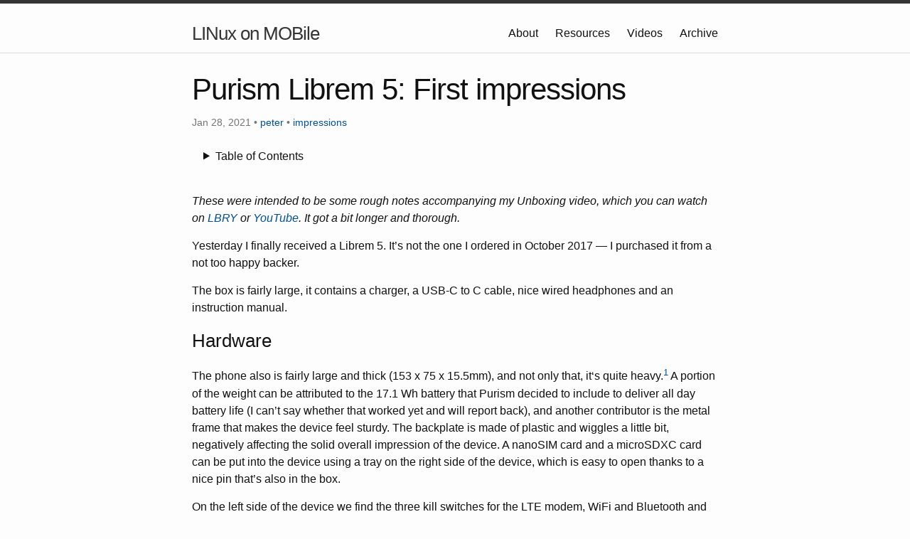

--- FILE ---
content_type: text/html; charset=utf-8
request_url: https://linmob.net/purism-librem5-first-impressions/
body_size: 11441
content:
<!DOCTYPE html>
<html lang="en">
    <head>
        <meta http-equiv="X-UA-Compatible" content="IE=edge">
        <meta http-equiv="content-type" content="text/html; charset=utf-8">
	<!--<meta http-equiv="Content-Security-Policy" content="default-src https:">-->
        <meta name="viewport" content="width=device-width, initial-scale=1.0, maximum-scale=1">
        <meta property="og:title" content="Purism Librem 5: First impressions">
        <meta property="og:locale" content="en_US">
           
        <meta name="description" content="LINMOB.net is a blog about LINux on MOBile devices. With the PinePhone (Pro) and Librem 5 shipping it is back to report on GNU+Linux on mobile devices.">
        
           
        <meta name="og:description" content="These were intended to be some rough notes accompanying my Unboxing video, which you can watch on LBRY or YouTube. It got a bit longer and thorough.">
        
        <meta property="og:type" content="website">
        
        <meta property="og:image" content="https://linmob.net/icon.png">
        
        <meta name="twitter:card" content="summary">
        
        <meta name="twitter:title" content="Purism Librem 5: First impressions">       
        
        
        
        
        
        
        <link rel="prefetch" href="https:&#x2F;&#x2F;linmob.net&#x2F;processed_images&#x2F;icon.9401710308142458.png">
        <link rel="icon" href="https:&#x2F;&#x2F;linmob.net&#x2F;processed_images&#x2F;icon.b722df128754d46d.png">
        <link rel="apple-touch-icon" sizes="48x48" href="https:&#x2F;&#x2F;linmob.net&#x2F;processed_images&#x2F;icon.b722df128754d46d.png">
        <link rel="apple-touch-icon" sizes="144x144" href="https:&#x2F;&#x2F;linmob.net&#x2F;processed_images&#x2F;icon.f51b5e0bcc4516db.png">
        <link rel="apple-touch-icon" sizes="256x256" href="https:&#x2F;&#x2F;linmob.net&#x2F;processed_images&#x2F;icon.2e54fa9ad4d11bdb.png">
        <link rel="apple-touch-icon" sizes="512x512" href="https:&#x2F;&#x2F;linmob.net&#x2F;processed_images&#x2F;icon.7c64c06f3e2d7a67.png">
        
        <meta property="og:url" content="https://linmob.net">
        <meta property="og:site_name" content="LINux on MOBile">
        
        
	<link rel ="canonical" href="https://linmob.net/">
        <title>LINMOB.net - Purism Librem 5: First impressions</title>
        
	    
            <link rel="alternate" type="application/atom+xml" title="RSS" href="https://linmob.net/feed.xml">
	    
	
        
        
        
            <link rel="stylesheet" href="https://linmob.net/minima.css">
        
        
        
        
          
            
          
        

	
	<script type="text/javascript">
	  var url = window.location.href;
	  if(url.match(/frama.io/)) {
	    window.location = "https://linmob.net";
	}
	</script> 
	
    </head>
    <body>
         <header class="site-header">
              <div class="wrapper">
                <h1><a class="site-title" rel="author" href="https://linmob.net">LINux on MOBile</a></h1>
                  <nav class="site-nav">
                    <input type="checkbox" id="nav-trigger" class="nav-trigger" />
                    <label for="nav-trigger">
                      <span class="menu-icon">
                        <svg viewBox="0 0 18 15" width="18px" height="15px">
                          <path d="M18,1.484c0,0.82-0.665,1.484-1.484,1.484H1.484C0.665,2.969,0,2.304,0,1.484l0,0C0,0.665,0.665,0,1.484,0 h15.032C17.335,0,18,0.665,18,1.484L18,1.484z M18,7.516C18,8.335,17.335,9,16.516,9H1.484C0.665,9,0,8.335,0,7.516l0,0 c0-0.82,0.665-1.484,1.484-1.484h15.032C17.335,6.031,18,6.696,18,7.516L18,7.516z M18,13.516C18,14.335,17.335,15,16.516,15H1.484 C0.665,15,0,14.335,0,13.516l0,0c0-0.82,0.665-1.483,1.484-1.483h15.032C17.335,12.031,18,12.695,18,13.516L18,13.516z"/>
                        </svg>
                      </span>
                    </label>
                    
                    <div class="trigger">
                      
                        <a class="page-link" href="https://linmob.net/about">
                            About
                        </a>
                      
                        <a class="page-link" href="https://linmob.net/resources">
                            Resources
                        </a>
                      
                        <a class="page-link" href="https://linmob.net/videos">
                            Videos
                        </a>
                      
                        <a class="page-link" href="https://linmob.net/tags/">
                            Archive
                        </a>
                      
                    </div>
                    
                  </nav>
              </div>
            </header>
            <main class="page-content" aria-label="Content">
                <div class="wrapper">
                    


<article class="post" itemscope itemtype="http://schema.org/BlogPosting">
    <header class="post-header">            
            <h2 class="post-title p-name" itemprop="name headline">
                Purism Librem 5: First impressions
            </h2>
            <p class="post-meta">
            
                <time class="dt-published" datetime="2021-01-28T22:12:00Z" itemprop="datePublished" >Jan 28, 2021</time>
            
            
            • <span itemprop="author" itemscope itemtype="http://schema.org/Person">
                <span class="p-author h-card" itemprop="name">
                    <a href="https://linmob.net/authors/peter/">peter</a>
                </span> 
              </span>
            
            
            
                   •
                    
                    <span class="category">
                        <a href="https://linmob.net/categories/impressions/">impressions</a>
                    </span>
                     
            
            </p>
    
<div class="post-toc" id="post-toc">
<details>
    <summary>Table of Contents</summary>
        <nav id="TableOfContents">
            <ul>
                
                <li>
                    <a href="https://linmob.net/purism-librem5-first-impressions/#hardware" class="toc-link">Hardware</a>
                    
                </li>
                
                <li>
                    <a href="https://linmob.net/purism-librem5-first-impressions/#software" class="toc-link">Software</a>
                    
                </li>
                
                <li>
                    <a href="https://linmob.net/purism-librem5-first-impressions/#usage" class="toc-link">Usage</a>
                    
                </li>
                
                <li>
                    <a href="https://linmob.net/purism-librem5-first-impressions/#conclusion" class="toc-link">Conclusion</a>
                    
                </li>
                
            </ul>
        </nav>
    </details>
</div>

    </header>
    <div class="post-content" itemprop="articleBody">
      <p><em>These were intended to be some rough notes accompanying my Unboxing video, which you can watch on <a rel="external" href="https://lbry.tv/@linmob:3/unboxing-the-purism-librem-5-evergreen:e">LBRY</a> or <a rel="external" href="https://www.youtube.com/watch?v=5WdnPw537nU">YouTube</a>. It got a bit longer and thorough.</em></p>
<span id="continue-reading"></span>
<p>Yesterday I finally received a Librem 5. It’s not the one I ordered in October 2017 — I purchased it from a not too happy backer.</p>
<p>The box is fairly large, it contains a charger, a USB-C to C cable, nice wired headphones and an instruction manual.</p>
<h3 id="hardware">Hardware</h3>
<p>The phone also is fairly large and thick (153 x 75 x 15.5mm), and not only that, it‘s quite heavy.<sup class="footnote-reference"><a href="#1">1</a></sup> A portion of the weight can be attributed to the 17.1 Wh battery that Purism decided to include to deliver all day battery life (I can’t say whether that worked yet and will report back), and another contributor is the metal frame that makes the device feel sturdy. The backplate is made of plastic and wiggles a little bit, negatively affecting the solid overall impression of the device. A nanoSIM card and a microSDXC card can be put into the device using a tray on the right side of the device, which is easy to open thanks to a nice pin that’s also in the box.</p>
<p>On the left side of the device we find the three kill switches for the LTE modem, WiFi and Bluetooth and the microphone/cameras respectively. They are easy to use and still feel like they won’t be triggered accidentally while the phone is in the pocket.<sup class="footnote-reference"><a href="#2">2</a></sup></p>
<p>If you want to read the specs, head over to <a rel="external" href="https://linuxsmartphones.com/phones/purism-librem-5-specs/">LinuxSmartphones.com</a> or the <a rel="external" href="https://forums.puri.sm/t/comparing-specs-of-upcoming-linux-phones/6827">comparison in the Purism forums</a>.</p>
<h3 id="software">Software</h3>
<p>Turning the phone on is an easy and fast process, PureOS is a fast booter. The welcome wizard is fast and simple, the Librem 5 generally feels quite snappy. The setup is sane: SSH is disabled by default, which makes perfect sense for a phone that targets <em>"normal people"</em> and wants to be secure.<sup class="footnote-reference"><a href="#7">3</a></sup></p>
<p>The number of preinstalled apps is small: Calls, Chatty (SMS+XMPP), Contacts, GNOME Web (which is surprisingly fast on the Librem 5) are joined by  Calculator, Chess (why?),Clocks, Geary (for email), PureOS Store (for Updates and additional Software),  Settings, Terminal, Text Editor, Usage and Weather.</p>
<p>Immediately notable omissions are a media and/or music player, a calendar, a Maps app, and <a rel="external" href="http://web.archive.org/web/20170831231354/https://puri.sm/shop/librem-5/">considering the promises of the 2017 crowdfunder</a> any Matrix support.<sup class="footnote-reference"><a href="#3">4</a></sup> As the hardware enablement for the Librem 5’s cameras is yet to happen, the omission of a camera app makes perfect sense.</p>
<p>PureOS Store is a fork of the GNOME Software app, and while it does not fit the screen perfectly yet, Purism do a good job in recommending apps and games (e.g. Password Safe, Lollypop, Animatch) that are useful and work nicely on the Librem 5.
But it is not perfect: A search for Firefox leads to nothing, <code>sudo apt install firefox-esr</code> gets that job done though. It's the same for Cawbird, the twitter client.</p>
<p>Also, as an <a rel="external" href="https://linmobapps.frama.io">App List maintainer</a> I must say that Purism really should go a ahead and package some more GTK/Libhandy apps:  <code>apt search</code> on PureOS Amber returns nothing for</p>
<ul>
<li>giara,</li>
<li>notorious, or</li>
<li><del>tootle</del> gnome-podcasts,<sup class="footnote-reference"><a href="#6">5</a></sup></li>
</ul>
<p>and for other apps <a rel="external" href="https://linmob.net/2021/01/09/my-setup-with-danctnix-archlinuxarm.html">that I use on my PinePhone</a>, like eog, gnome-todo and gnome-maps, it's similar: Only outdated, or non phone-optimized versions of these programs are in the repositories. <em>I really suggest the Purism team to package up all libhandy/GTK apps that are beyond a "WIP" state and add them to the <code>amber-phone</code> repo. Maybe the community can help out here with a few instructions.</em><sup class="footnote-reference"><a href="#6">5</a></sup></p>
<p>While many of these apps are available as Flatpaks on Flathub (which has to be enabled manually), the unpatched<sup class="footnote-reference"><a href="#4">6</a></sup> Flathub GTK runtime makes these apps work worse than if they were packaged for PureOS.</p>
<p>Regarding PureOS, it's worth noting that PureOS Amber is essentially a FSF-endorsed libre Debian 10 Buster. I look forward to the day when PureOS switches the Librem 5 over to "Byzantium", which is their adaption of Debian 11 Bullseye — the idea of using old software on a nascent platform just feels very foreign to me. Currently, running Byzantium is not recommended, but I am certainly going to try <a rel="external" href="https://www.mobian-project.org">Mobian</a> on the Librem 5 once I get to it.<sup class="footnote-reference"><a href="#5">7</a></sup></p>
<h3 id="usage">Usage</h3>
<p>While I managed to add my Nextcloud in Settings &gt; Online Accounts, the contacts would not show up in contacts, which is something that worked fine on multiple PinePhone distributions for me. So I had to call my Mum who's number I still recall from memory, and that worked fine — the call quality is okay. SMS work too, but this is just early testing and I can't say whether it is truly reliable yet.</p>
<p>The smaller 5.7" 18:9 screen makes me more convinced that <a rel="external" href="https://source.puri.sm/Librem5/squeekboard">Squeekboard</a>, the virtual keyboard, could use some 5 to 10 percent extra height to be easier to type on with my relatively large fingers.</p>
<p>The Librem 5 also gets a bit warm once the CPU is in use or during phone calls, but not uncomfortably hot. It feels quite similar to how the PinePhone used to feel in that way. The only hardware issue I have experienced is that the Wifi/Bluetooth chip does not always work, but toggling it using the kill switches usually gets it to life fairly quickly. BTW: Did I mention the Librem 5 supports 5 GHz Wifi networks?</p>
<h3 id="conclusion">Conclusion</h3>
<p>All in all, the Librem 5 is a nice phone, and I look forward to using it more and to see how Purism manage to develop this product further — there's still a lot of work to be done on the software side as I wrote above.</p>
<p>The hardware, while thick and heavy, is definitely faster than the PinePhone. It looks like that I'll actually need to get into benchmarking, because it's not just the CPU and the 300MHz higher clockspeed from what it feels like.</p>
<p>I guess that most people would like an answer to the question "Should I get this instead of the PinePhone?", but I can't really give that just yet, sorry.</p>
<p><em>If you want to see what this phone looks like, check out "<a rel="external" href="https://linmob.net/2021/01/30/purism-librem5-visual-impressions.html">Purism Librem 5: Visual Impressions</a>".</em></p>
<div class="footnote-definition" id="1"><sup class="footnote-definition-label">1</sup>
<p>Purism say it weighs 268 grams, and that feels true. Unfortunately, I don’t own a pair of scales, so I can’t offer exact measurements.</p>
</div>
<div class="footnote-definition" id="2"><sup class="footnote-definition-label">2</sup>
<p>Unlike the PinePhone they feel useful on the Librem 5.</p>
</div>
<div class="footnote-definition" id="3"><sup class="footnote-definition-label">4</sup>
<p>For text-based conversations, https://hydrogen.element.io works fine in GNOME Web. I installed it as a web application immediately.</p>
</div>
<div class="footnote-definition" id="4"><sup class="footnote-definition-label">6</sup>
<p>Purism patched GTK3 to make it work better with the phone.</p>
</div>
<div class="footnote-definition" id="5"><sup class="footnote-definition-label">7</sup>
<p>I would love to run DanctNIX mobile on this device, but I doubt that I'll be able to pull that off.</p>
</div>
<div class="footnote-definition" id="6"><sup class="footnote-definition-label">5</sup>
<p><em>Added January 29, 2021, 7:04 am UTC:</em> As Purism developer <a rel="external" href="https://devtube.dev-wiki.de/videos/watch/66ea3360-2b2a-4e3e-8796-de7ae271ac1b;threadId=9392">Sebastian Kryzszkowiak points out in the DevTube comments</a>, <em>Tootle</em> has been added in the hours between writing and publication of this article, and <em>Giara</em> apparently has been in <code>amber-phone-staging</code> for a while (by 3pm UTC the same day it now has made it to <code>amber-phone</code>. So Purism developers are definitely actively packaging; which is laudable especially given the size of their team. That said: As a user, I always wish for more packaged software, which is why I inserted Gnome Podcasts.</p>
</div>
<div class="footnote-definition" id="7"><sup class="footnote-definition-label">3</sup>
<p>This sentence contained the term SSL instead of SSH in a previous version, which obviously was a typo. The process of setting up SSH for now requires using the terminal, which could be made easier in the future.</p>
</div>

    </div>

    
     
    
    
        
        <footer>
            <div class="post-tags">
            
                <p class="post-meta firstline-svg">
                    <svg class="svg-icon" xmlns="http://www.w3.org/2000/svg" viewBox="0 0 640 512"><!-- Font Awesome Free 5.15.3 by @fontawesome - https://fontawesome.com License - https://fontawesome.com/license/free (Icons: CC BY 4.0, Fonts: SIL OFL 1.1, Code: MIT License) --><path d="M497.941 225.941L286.059 14.059A48 48 0 0 0 252.118 0H48C21.49 0 0 21.49 0 48v204.118a48 48 0 0 0 14.059 33.941l211.882 211.882c18.744 18.745 49.136 18.746 67.882 0l204.118-204.118c18.745-18.745 18.745-49.137 0-67.882zM112 160c-26.51 0-48-21.49-48-48s21.49-48 48-48 48 21.49 48 48-21.49 48-48 48zm513.941 133.823L421.823 497.941c-18.745 18.745-49.137 18.745-67.882 0l-.36-.36L527.64 323.522c16.999-16.999 26.36-39.6 26.36-63.64s-9.362-46.641-26.36-63.64L331.397 0h48.721a48 48 0 0 1 33.941 14.059l211.882 211.882c18.745 18.745 18.745 49.137 0 67.882z"/></svg>
                    
                        <a href="https://linmob.net/tags/purism/">#Purism</a>
                    
                        <a href="https://linmob.net/tags/librem-5/">#Librem 5</a>
                    
                        <a href="https://linmob.net/tags/first-impressions/">#first impressions</a>
                    
                        <a href="https://linmob.net/tags/unboxing/">#Unboxing</a>
                    
                        <a href="https://linmob.net/tags/phosh/">#Phosh</a>
                    
                        <a href="https://linmob.net/tags/video-content/">#Video content</a>
                    
                        <a href="https://linmob.net/tags/software/">#Software</a>
                     
                    </p>
            
            </div>
             
            
                <div class="post-share">
                    <p class="post-meta firstline-svg">
                        <svg class="svg-icon" xmlns="http://www.w3.org/2000/svg" viewBox="0 0 576 512"><!-- Font Awesome Free 5.15.3 by @fontawesome - https://fontawesome.com License - https://fontawesome.com/license/free (Icons: CC BY 4.0, Fonts: SIL OFL 1.1, Code: MIT License) --><path d="M561.938 158.06L417.94 14.092C387.926-15.922 336 5.097 336 48.032v57.198c-42.45 1.88-84.03 6.55-120.76 17.99-35.17 10.95-63.07 27.58-82.91 49.42C108.22 199.2 96 232.6 96 271.94c0 61.697 33.178 112.455 84.87 144.76 37.546 23.508 85.248-12.651 71.02-55.74-15.515-47.119-17.156-70.923 84.11-78.76V336c0 42.993 51.968 63.913 81.94 33.94l143.998-144c18.75-18.74 18.75-49.14 0-67.88zM384 336V232.16C255.309 234.082 166.492 255.35 206.31 376 176.79 357.55 144 324.08 144 271.94c0-109.334 129.14-118.947 240-119.85V48l144 144-144 144zm24.74 84.493a82.658 82.658 0 0 0 20.974-9.303c7.976-4.952 18.286.826 18.286 10.214V464c0 26.51-21.49 48-48 48H48c-26.51 0-48-21.49-48-48V112c0-26.51 21.49-48 48-48h132c6.627 0 12 5.373 12 12v4.486c0 4.917-2.987 9.369-7.569 11.152-13.702 5.331-26.396 11.537-38.05 18.585a12.138 12.138 0 0 1-6.28 1.777H54a6 6 0 0 0-6 6v340a6 6 0 0 0 6 6h340a6 6 0 0 0 6-6v-25.966c0-5.37 3.579-10.059 8.74-11.541z"/></svg> 
			Share this post on 
			<a title="Share on Mastodon"  href="https://mastodonshare.com/?text=Check%20out%20this%20blog%20post%3a%20Purism%20Librem%205%3A%20First%20impressions&url=https%3A&#x2F;&#x2F;linmob.net&#x2F;purism-librem5-first-impressions&#x2F;">Mastodon</a>, 
			<a title="Share on bluesky"  href="https://bsky.app/intent/compose?text=Check%20out%20this%20blog%20post%3a%20Purism%20Librem%205%3A%20First%20impressions:%20https%3A&#x2F;&#x2F;linmob.net&#x2F;purism-librem5-first-impressions&#x2F;">Bluesky</a>, 
			<a href="https://reddit.com/submit?url=https://linmob.net/purism-librem5-first-impressions/&title=Purism%20Librem%205%3A%20First%20impressions">Reddit</a>, 
			<a href="https://news.ycombinator.com/submitlink?u=https:&#x2F;&#x2F;linmob.net&#x2F;purism-librem5-first-impressions&#x2F;&t=Purism%20Librem%205%3A%20First%20impressions">Hacker News</a>, 
			<a href="https://www.linkedin.com/shareArticle?url=https://linmob.net/purism-librem5-first-impressions/&title=Purism%20Librem%205%3A%20First%20impressions&summary=These%20were%20intended%20to%20be%20some%20rough%20notes%20accompanying%20my%20Unboxing%20video%2C%20which%20you%20can%20watch%20on%20LBRY%20or%20YouTube.%20It%20got%20a%20bit%20longer%20and%20thorough.&source=https://linmob.net/purism-librem5-first-impressions/">LinkedIn</a>
			or via <a href="mailto:?subject=Go%20read%20Purism%20Librem%205%3A%20First%20impressions&body=https://linmob.net/purism-librem5-first-impressions/">Email.</a>
		    <p>
                </div>
            
            
            
            
                <div class="post-nav">
                    
                        <a class="previous" href="https:&#x2F;&#x2F;linmob.net&#x2F;purism-librem5-visual-impressions&#x2F;">‹ Purism Librem 5: Visual impressions</a>
                    
                    
                        <a class="next" href="https:&#x2F;&#x2F;linmob.net&#x2F;linbits29-weekly-linux-phone-news-week3&#x2F;">LinBits 29: Weekly Linux Phone news &#x2F; media roundup (week 3) ›</a>
                    
                </div>
            
            </footer>
        

    
    
    
</article>


                </div>
            </main>

            
              <footer class="site-footer h-card">
                    <data class="u-url" value="https://linmob.net"></data>
                    <div class="wrapper">
                        <h2 class="footer-heading">LINux on MOBile</h2>
                        <div class="footer-col-wrapper">
                        <div class="footer-col footer-col-1">
                            <ul class="contact-list">
                            <li class="p-name">
                                
                                LINMOB.net
                                
                                </li>
                                
                                <li><a class="u-email" href="mailto:hello@linmob.net">hello@linmob.net</a></li>
                                
                                
                            </ul>
                        </div>

                        <div id="social" class="footer-col footer-col-2">
                            
<ul class="social-media-list">
    
    
    
    
    
    
    
    <li>
        <a rel="me" href="https://linuxmobile.social/@linmob">
            <svg class="svg-icon" width="16" height="16" xmlns="http://www.w3.org/2000/svg" viewBox="0 0 448 512"><!-- Font Awesome Free 5.15.3 by @fontawesome - https://fontawesome.com License - https://fontawesome.com/license/free (Icons: CC BY 4.0, Fonts: SIL OFL 1.1, Code: MIT License) --><path d="M433 179.11c0-97.2-63.71-125.7-63.71-125.7-62.52-28.7-228.56-28.4-290.48 0 0 0-63.72 28.5-63.72 125.7 0 115.7-6.6 259.4 105.63 289.1 40.51 10.7 75.32 13 103.33 11.4 50.81-2.8 79.32-18.1 79.32-18.1l-1.7-36.9s-36.31 11.4-77.12 10.1c-40.41-1.4-83-4.4-89.63-54a102.54 102.54 0 0 1-.9-13.9c85.63 20.9 158.65 9.1 178.75 6.7 56.12-6.7 105-41.3 111.23-72.9 9.8-49.8 9-121.5 9-121.5zm-75.12 125.2h-46.63v-114.2c0-49.7-64-51.6-64 6.9v62.5h-46.33V197c0-58.5-64-56.6-64-6.9v114.2H90.19c0-122.1-5.2-147.9 18.41-175 25.9-28.9 79.82-30.8 103.83 6.1l11.6 19.5 11.6-19.5c24.11-37.1 78.12-34.8 103.83-6.1 23.71 27.3 18.4 53 18.4 175z"/></svg>
            <span class="username">linmob</span>
        </a>
    </li>
    
    
    
    <li>
        <a rel ="me" href="https://bsky.app/profile/linmob.net" title="Follow me on Bluesky">
           <svg class="svg-icon" xmlns="http://www.w3.org/2000/svg" height="1em" viewBox="0 0 448 512"><!--! Font Awesome Free 6.4.2 by @fontawesome - https://fontawesome.com License - https://fontawesome.com/license (Commercial License) Copyright 2023 Fonticons, Inc. --><path d="M0 96C0 60.7 28.7 32 64 32H384c35.3 0 64 28.7 64 64V416c0 35.3-28.7 64-64 64H64c-35.3 0-64-28.7-64-64V96z"/></svg> 
           <span class="username">linmob.net</span>
        </a>
    </li>
    
    
    <li>
        <a href="https://tilvids.com/c/linmob_channel//videos">
            <svg class="svg-icon" version="1.1" viewBox="0 0 33.867 33.867" xmlns="http://www.w3.org/2000/svg">
               <g transform="translate(-14.834 -94.555)">
               <path d="m18.538 96.213v15.275l13.229-7.6377zm13.23 7.6381v15.275l13.229-7.6377zm-13.23 7.6381v15.275l13.229-7.6377z" fill-opacity=".9819"/>
               </g>
            </svg>
            <span class="username">LINMOBnet</span>
        </a>
    </li>
    
    
    <li>
        <a href="https://youtube.com/c/LINMOBnet/">
            <svg class="svg-icon" xmlns="http://www.w3.org/2000/svg" viewBox="0 0 576 512"><!-- Font Awesome Free 5.15.3 by @fontawesome - https://fontawesome.com License - https://fontawesome.com/license/free (Icons: CC BY 4.0, Fonts: SIL OFL 1.1, Code: MIT License) --><path d="M549.655 124.083c-6.281-23.65-24.787-42.276-48.284-48.597C458.781 64 288 64 288 64S117.22 64 74.629 75.486c-23.497 6.322-42.003 24.947-48.284 48.597-11.412 42.867-11.412 132.305-11.412 132.305s0 89.438 11.412 132.305c6.281 23.65 24.787 41.5 48.284 47.821C117.22 448 288 448 288 448s170.78 0 213.371-11.486c23.497-6.321 42.003-24.171 48.284-47.821 11.412-42.867 11.412-132.305 11.412-132.305s0-89.438-11.412-132.305zm-317.51 213.508V175.185l142.739 81.205-142.739 81.201z"/></svg>
            <span class="username">LINMOBnet</span>
        </a>
    </li>
    
    
    <li>
        <a href="https://odysee.com/@linmob:3">
            <svg xmlns="http://www.w3.org/2000/svg" xmlns:xlink="http://www.w3.org/1999/xlink" style="isolation:isolate svg-icon" viewBox="0 0 24 24" class="svg-icon"><defs><clipPath id="_clipPath_8FANzNdzAksNqe68wPUCLCPg4beKQ3ZI"><rect width="24" height="24"/></clipPath></defs><g clip-path="url(#_clipPath_8FANzNdzAksNqe68wPUCLCPg4beKQ3ZI)"><path d=" M 18.499 1.921 C 16.629 0.704 14.396 0 12 0 C 5.377 0 0 5.377 0 12 C 0 12.51 0.032 13.012 0.1 13.503 C 0.094 13.509 0.095 13.514 0.102 13.517 C 0.117 13.692 0.143 13.865 0.176 14.035 C 0.192 14.152 0.214 14.268 0.246 14.38 C 0.299 14.688 0.372 14.988 0.461 15.282 C 0.376 14.985 0.303 14.684 0.246 14.38 C 0.219 14.266 0.198 14.15 0.176 14.035 C 0.149 13.862 0.123 13.69 0.102 13.517 C 0.101 13.512 0.1 13.508 0.1 13.503 C 0.1 13.503 0.1 13.503 0.1 13.503 C 0.531 12.861 2.182 11.465 3.796 10.597 C 5.1 9.895 6.533 9.609 6.914 9.242 C 6.243 7.007 5.032 3.538 7.746 1.912 C 9.881 0.634 12.69 -0.142 13.77 2.958 C 14.851 6.057 14.572 6.754 15.037 6.754 C 15.501 6.754 16.644 6.977 17.128 5.004 C 17.481 3.564 17.699 2.326 18.499 1.921 Z  M 20.791 3.837 C 22.782 5.978 24 8.848 24 12 C 24 18.623 18.623 24 12 24 C 6.727 24 2.244 20.592 0.641 15.858 C 0.661 15.925 0.685 15.992 0.709 16.059 C 0.804 16.147 0.912 16.222 1.029 16.28 C 1.794 16.635 2.918 16.026 3.982 14.923 C 4.301 14.606 4.657 14.331 5.044 14.103 C 5.894 13.555 6.814 13.123 7.779 12.818 C 7.779 12.818 8.822 14.419 9.788 16.317 C 10.755 18.215 8.745 18.847 8.522 18.847 C 8.299 18.847 5.132 18.552 5.839 21.231 C 6.545 23.909 10.415 22.943 12.388 21.639 C 14.361 20.336 13.877 16.094 13.877 16.094 C 15.813 15.796 16.407 17.843 16.593 18.882 C 16.779 19.92 16.361 21.746 18.306 21.786 C 18.579 21.79 18.852 21.747 19.112 21.66 C 19.859 21.108 20.541 20.471 21.142 19.762 C 21.205 19.664 21.241 19.551 21.247 19.435 L 21.247 19.435 L 21.247 19.435 L 21.247 19.435 L 21.247 19.435 L 21.247 19.435 L 21.247 19.435 C 21.173 19.295 19.748 17.111 19.572 15.276 C 19.442 14.005 17.78 12.595 16.784 11.854 C 16.614 11.725 16.51 11.528 16.499 11.315 C 16.489 11.102 16.572 10.895 16.728 10.75 C 17.711 9.821 19.444 8.009 19.992 7.051 C 20.502 6.055 20.776 4.955 20.791 3.837 Z  M 2.769 8.88 C 2.705 8.777 2.568 8.745 2.465 8.81 C 2.362 8.875 2.331 9.011 2.395 9.114 C 2.46 9.218 2.596 9.249 2.7 9.184 C 2.749 9.153 2.785 9.103 2.798 9.046 C 2.811 8.989 2.801 8.929 2.769 8.88 L 2.769 8.88 L 2.769 8.88 L 2.769 8.88 L 2.769 8.88 L 2.769 8.88 L 2.769 8.88 L 2.769 8.88 L 2.769 8.88 L 2.769 8.88 Z  M 15.669 3.106 C 15.604 3.003 15.468 2.972 15.364 3.037 C 15.261 3.101 15.23 3.238 15.295 3.341 C 15.359 3.444 15.496 3.475 15.599 3.411 C 15.648 3.38 15.684 3.33 15.697 3.273 C 15.71 3.216 15.7 3.156 15.669 3.106 L 15.669 3.106 L 15.669 3.106 L 15.669 3.106 L 15.669 3.106 L 15.669 3.106 L 15.669 3.106 L 15.669 3.106 L 15.669 3.106 L 15.669 3.106 Z  M 18.333 11.768 C 18.302 11.907 18.39 12.044 18.528 12.076 C 18.667 12.107 18.805 12.02 18.837 11.881 C 18.868 11.742 18.781 11.604 18.642 11.573 C 18.576 11.557 18.505 11.569 18.447 11.606 C 18.389 11.643 18.348 11.701 18.333 11.768 L 18.333 11.768 L 18.333 11.768 L 18.333 11.768 L 18.333 11.768 L 18.333 11.768 L 18.333 11.768 L 18.333 11.768 L 18.333 11.768 Z  M 14.486 20.364 C 14.468 20.443 14.499 20.526 14.566 20.573 C 14.633 20.62 14.721 20.621 14.789 20.577 C 14.858 20.532 14.892 20.451 14.877 20.371 C 14.861 20.291 14.798 20.228 14.718 20.213 C 14.613 20.193 14.51 20.259 14.486 20.364 L 14.486 20.364 L 14.486 20.364 L 14.486 20.364 L 14.486 20.364 L 14.486 20.364 L 14.486 20.364 L 14.486 20.364 Z  M 4.456 4.916 C 4.441 4.981 4.482 5.046 4.547 5.061 C 4.611 5.076 4.676 5.036 4.691 4.971 C 4.707 4.906 4.667 4.841 4.603 4.826 C 4.571 4.818 4.538 4.823 4.51 4.84 C 4.483 4.857 4.463 4.885 4.456 4.916 L 4.456 4.916 L 4.456 4.916 L 4.456 4.916 L 4.456 4.916 L 4.456 4.916 L 4.456 4.916 Z  M 5.079 16.254 C 5.062 16.162 4.974 16.101 4.882 16.118 C 4.79 16.134 4.728 16.222 4.745 16.315 C 4.762 16.407 4.85 16.468 4.942 16.452 C 4.986 16.444 5.026 16.418 5.051 16.381 C 5.077 16.344 5.087 16.298 5.079 16.254 L 5.079 16.254 L 5.079 16.254 L 5.079 16.254 L 5.079 16.254 L 5.079 16.254 Z  M 20.548 9.767 L 20.276 9.228 L 19.683 9.105 L 20.222 8.833 L 20.343 8.241 L 20.617 8.78 L 21.21 8.901 L 20.671 9.175 L 20.548 9.767 L 20.548 9.767 L 20.548 9.767 L 20.548 9.767 Z  M 12.692 5.59 L 12.644 5.59 C 12.507 5.563 12.418 5.431 12.444 5.295 C 12.503 5.061 12.478 4.814 12.372 4.598 C 12.334 4.473 12.396 4.34 12.516 4.29 C 12.636 4.24 12.774 4.288 12.836 4.403 C 12.98 4.709 13.016 5.056 12.939 5.385 C 12.915 5.503 12.813 5.589 12.692 5.59 L 12.692 5.59 L 12.692 5.59 L 12.692 5.59 L 12.692 5.59 Z  M 11.468 6.889 C 9.495 7.632 8.545 6.656 8.415 4.879 C 8.269 2.869 10.165 2.349 10.165 2.349 C 12.256 1.652 12.806 2.646 13.292 4.136 C 13.777 5.625 13.44 6.152 11.468 6.889 L 11.468 6.889 L 11.468 6.889 L 11.468 6.889 L 11.468 6.889 L 11.468 6.889 L 11.468 6.889 Z  M 12.165 3.636 C 12.069 3.64 11.979 3.59 11.933 3.506 C 11.89 3.424 11.84 3.346 11.784 3.274 C 11.69 3.175 11.69 3.019 11.784 2.92 C 11.88 2.827 12.034 2.827 12.13 2.92 C 12.222 3.025 12.301 3.141 12.362 3.267 C 12.401 3.341 12.401 3.43 12.361 3.504 C 12.322 3.578 12.248 3.627 12.165 3.636 L 12.165 3.636 Z " fill-rule="evenodd"/></g></svg>
            <span class="username">LINMOBnet</span>
        </a>
    </li>
    
    
    <li>
        <a href="https://framagit.org/linmob/linmob.frama.io/">
            <svg xmlns="http://www.w3.org/2000/svg" viewBox="0 0 512 512" class="svg-icon"><!-- Font Awesome Free 5.15.3 by @fontawesome - https://fontawesome.com License - https://fontawesome.com/license/free (Icons: CC BY 4.0, Fonts: SIL OFL 1.1, Code: MIT License) --><path d="M105.2 24.9c-3.1-8.9-15.7-8.9-18.9 0L29.8 199.7h132c-.1 0-56.6-174.8-56.6-174.8zM.9 287.7c-2.6 8 .3 16.9 7.1 22l247.9 184-226.2-294zm160.8-88l94.3 294 94.3-294zm349.4 88l-28.8-88-226.3 294 247.9-184c6.9-5.1 9.7-14 7.2-22zM425.7 24.9c-3.1-8.9-15.7-8.9-18.9 0l-56.6 174.8h132z"/></svg>
            <span class="url">Page Source</span>
        </a>
    </li>
    
    
    
    
    <li>
        <a href="https://linmob.net/feed.xml" title="Subscribe to this blog in your feed reader of choice!">
            <svg  aria-hidden="true" focusable="false" data-prefix="fas" data-icon="rss" class="svg-inline--fa fa-rss fa-w-14 svg-icon" role="img" xmlns="http://www.w3.org/2000/svg" viewBox="0 0 448 512"><!-- Font Awesome Free 5.15.3 by @fontawesome - https://fontawesome.com License - https://fontawesome.com/license/free (Icons: CC BY 4.0, Fonts: SIL OFL 1.1, Code: MIT License) --><path  d="M128.081 415.959c0 35.369-28.672 64.041-64.041 64.041S0 451.328 0 415.959s28.672-64.041 64.041-64.041 64.04 28.673 64.04 64.041zm175.66 47.25c-8.354-154.6-132.185-278.587-286.95-286.95C7.656 175.765 0 183.105 0 192.253v48.069c0 8.415 6.49 15.472 14.887 16.018 111.832 7.284 201.473 96.702 208.772 208.772.547 8.397 7.604 14.887 16.018 14.887h48.069c9.149.001 16.489-7.655 15.995-16.79zm144.249.288C439.596 229.677 251.465 40.445 16.503 32.01 7.473 31.686 0 38.981 0 48.016v48.068c0 8.625 6.835 15.645 15.453 15.999 191.179 7.839 344.627 161.316 352.465 352.465.353 8.618 7.373 15.453 15.999 15.453h48.068c9.034-.001 16.329-7.474 16.005-16.504z"></path></svg>
            <span>ATOM feed</span>
        </a>
    </li>
    
</ul>


                        </div>
                        <div class="footer-col footer-col-3">
                            
                            <p>LINMOB.net is a blog about LINux on MOBile devices. With the PinePhone and Librem 5 shipping it is back to report on GNU+Linux on mobile devices.</p>
                            
                            <p>
                                
                                &copy; 2007-2026 LINMOB.net contributors.
                                
                                Unless otherwise specified, all content on this page is licensed under <a rel="license" href="https://creativecommons.org/licenses/by-sa/4.0/">CC-BY-SA 4.0</a>.
                            </p>
                                 
                                <p>
                                    
                                        <a href="https://linmob.net/legal-notice-gdpr/">
                                            Legal Notice and GDPR conformity
                                        </a>
                                    
                                </p>
                            
                        </div>
                        </div>
                        
                        <p class="credit">Proudly powered by <a href="https://www.getzola.org/" rel="generator">Zola</a> and <a href="https://github.com/1peter10/minimola">Minimola</a>.</p>
                    
                    </div>
                    </footer>
            
      
      
    </body>

</html>


--- FILE ---
content_type: text/css; charset=utf-8
request_url: https://linmob.net/minima.css
body_size: 2268
content:
body,h1,h2,h3,h4,h5,h6,p,blockquote,pre,hr,dl,dd,ol,ul,figure{margin:0;padding:0}body{font:400 16px/1.5 -apple-system,BlinkMacSystemFont,"Segoe UI",Roboto,Helvetica,Arial,sans-serif,"Apple Color Emoji","Segoe UI Emoji","Segoe UI Symbol";color:#111;background-color:#fdfdfd;-webkit-text-size-adjust:100%;-webkit-font-feature-settings:"kern" 1;-moz-font-feature-settings:"kern" 1;-o-font-feature-settings:"kern" 1;font-feature-settings:"kern" 1;font-kerning:normal;display:flex;min-height:100vh;flex-direction:column}h1,h2,h3,h4,h5,h6,p,blockquote,pre,ul,ol,dl,figure,.highlight{margin-bottom:15px}h1 main{display:block;}img{max-width:100%;vertical-align:middle}figure>img{display:block}figcaption{font-size:14px}ul,ol{margin-left:30px}li>ul,li>ol{margin-bottom:0}h1,h2,h3,h4,h5,h6{font-weight:400}a{color:#004f98;text-decoration:none}a:visited{color:#7828c3}a:hover{color:#0077e5;text-decoration:underline}.social-media-list a:hover{text-decoration:none}.social-media-list a:hover .username{text-decoration:underline}blockquote{color:#757575;border-left:4px solid #dbdbdb;padding-left:15px;font-size:18px;letter-spacing:-1px;font-style:italic}blockquote>:last-child{margin-bottom:0}pre,code{font-size:15px;border:1px solid #dbdbdb;border-radius:3px;background-color:#eef}code{padding:1px 5px}pre{padding:8px 12px;overflow-x:auto}pre>code{border:0;padding-right:0;padding-left:0}.wrapper{max-width:-webkit-calc(800px - (30px * 2));max-width:calc(800px - (30px * 2));margin-right:auto;margin-left:auto;padding-right:30px;padding-left:30px}@media screen and (max-width: 800px){.wrapper{max-width:-webkit-calc(800px - (30px));max-width:calc(800px - (30px));padding-right:15px;padding-left:15px}}.footer-col-wrapper:after,.wrapper:after{content:"";display:table;clear:both}.svg-icon{width:16px;height:16px;display:inline-block;fill:#757575;padding-right:5px;vertical-align:text-top}.social-media-list li+li{padding-top:5px}table{margin-bottom:30px;width:100%;text-align:left;color:#3f3f3f;border-collapse:collapse;border:1px solid #dbdbdb}table tr:nth-child(even){background-color:#eaeaea}table th,table td{padding:10px 15px}table th{background-color:#e3e3e3;border:1px solid #d1d1d1;border-bottom-color:#bcbcbc}table td{border:1px solid #dbdbdb}.site-header{border-top:5px solid #353535;border-bottom:1px solid #dbdbdb;min-height:55.95px;position:relative}.site-title{font-size:26px;font-weight:300;line-height:54px;letter-spacing:-1px;margin-bottom:0;float:left}.site-title,.site-title:visited{color:#353535}.site-nav{float:right;line-height:54px}.site-nav .nav-trigger{display:none}.site-nav .menu-icon{display:none}.site-nav .page-link{color:#111;line-height:1.5}.site-nav .page-link:not(:last-child){margin-right:20px}@media screen and (max-width: 600px){.site-nav{position:absolute;top:9px;right:15px;background-color:#fdfdfd;border:1px solid #dbdbdb;border-radius:5px;text-align:right}.site-nav label[for=nav-trigger]{display:block;float:right;width:36px;height:36px;z-index:2;cursor:pointer}.site-nav .menu-icon{display:block;float:right;width:36px;height:26px;line-height:0;padding-top:10px;text-align:center}.site-nav .menu-icon>svg{fill:#353535}.site-nav input~.trigger{clear:both;display:none}.site-nav input:checked~.trigger{display:block;padding-bottom:5px}.site-nav .page-link{display:block;padding:5px 10px;margin-left:20px}.site-nav .page-link:not(:last-child){margin-right:0}}.site-footer{border-top:1px solid #dbdbdb;padding:30px 0}.footer-heading{font-size:18px;margin-bottom:15px}.contact-list,.social-media-list{list-style:none;margin-left:0}.footer-col-wrapper{font-size:15px;color:#757575;margin-left:-15px}.footer-col{float:left;margin-bottom:15px;padding-left:15px}.footer-col-1{width:-webkit-calc(35% - (30px / 2));width:calc(35% - (30px / 2))}.footer-col-2{width:-webkit-calc(20% - (30px / 2));width:calc(20% - (30px / 2))}.footer-col-3{width:-webkit-calc(45% - (30px / 2));width:calc(45% - (30px / 2))}@media screen and (max-width: 800px){.footer-col-1,.footer-col-2{width:-webkit-calc(50% - (30px / 2));width:calc(50% - (30px / 2))}.footer-col-3{width:-webkit-calc(100% - (30px / 2));width:calc(100% - (30px / 2))}}@media screen and (max-width: 600px){.footer-col{float:none;width:-webkit-calc(100% - (30px / 2));width:calc(100% - (30px / 2))}}.page-content{padding:30px 0;flex:1}.page-heading{font-size:32px}.post-list-heading{font-size:28px}.post-list{margin-left:0;list-style:none}.post-list>li{margin-bottom:30px}.post-meta{font-size:14px;color:#757575}.post-link{display:block;font-size:24px}.post-header{margin-bottom:30px}.post-title{font-size:42px;letter-spacing:-1px;line-height:1}@media screen and (max-width: 800px){.post-title{font-size:36px}}.post-content{margin-bottom:30px}.post-content h2{font-size:32px}@media screen and (max-width: 800px){.post-content h2{font-size:28px}}.post-content h3{font-size:26px}@media screen and (max-width: 800px){.post-content h3{font-size:22px}}.post-content h4{font-size:20px}@media screen and (max-width: 800px){.post-content h4{font-size:18px}}.highlight{background:#fff}.highlighter-rouge .highlight{background:#eef}.highlight .c{color:#998;font-style:italic}.highlight .err{color:#a61717;background-color:#e3d2d2}.highlight .k{font-weight:bold}.highlight .o{font-weight:bold}.highlight .cm{color:#998;font-style:italic}.highlight .cp{color:#999;font-weight:bold}.highlight .c1{color:#998;font-style:italic}.highlight .cs{color:#999;font-weight:bold;font-style:italic}.highlight .gd{color:#000;background-color:#fdd}.highlight .gd .x{color:#000;background-color:#faa}.highlight .ge{font-style:italic}.highlight .gr{color:#a00}.highlight .gh{color:#999}.highlight .gi{color:#000;background-color:#dfd}.highlight .gi .x{color:#000;background-color:#afa}.highlight .go{color:#888}.highlight .gp{color:#555}.highlight .gs{font-weight:bold}.highlight .gu{color:#aaa}.highlight .gt{color:#a00}.highlight .kc{font-weight:bold}.highlight .kd{font-weight:bold}.highlight .kp{font-weight:bold}.highlight .kr{font-weight:bold}.highlight .kt{color:#458;font-weight:bold}.highlight .m{color:#099}.highlight .s{color:#d14}.highlight .na{color:teal}.highlight .nb{color:#0086b3}.highlight .nc{color:#458;font-weight:bold}.highlight .no{color:teal}.highlight .ni{color:purple}.highlight .ne{color:#900;font-weight:bold}.highlight .nf{color:#900;font-weight:bold}.highlight .nn{color:#555}.highlight .nt{color:navy}.highlight .nv{color:teal}.highlight .ow{font-weight:bold}.highlight .w{color:#bbb}.highlight .mf{color:#099}.highlight .mh{color:#099}.highlight .mi{color:#099}.highlight .mo{color:#099}.highlight .sb{color:#d14}.highlight .sc{color:#d14}.highlight .sd{color:#d14}.highlight .s2{color:#d14}.highlight .se{color:#d14}.highlight .sh{color:#d14}.highlight .si{color:#d14}.highlight .sx{color:#d14}.highlight .sr{color:#009926}.highlight .s1{color:#d14}.highlight .ss{color:#990073}.highlight .bp{color:#999}.highlight .vc{color:teal}.highlight .vg{color:teal}.highlight .vi{color:teal}.highlight .il{color:#099}@media (prefers-color-scheme: dark){body{background-color:#111;color:#dedede}a.page-link a:hover,a.page-link:link,a.page-link:visited,a.site-title:link,a.site-title:visited,a.site-title:hover,.post-header a:hover,.post-meta a:hover,.post-footer a:hover,.post-content a:hover,.post-nav a:hover,.site-footer a:hover,.page-content a:hover,table p,table ul li,table strong{color:#dedede !important}.post-header a:link,.post-meta a:link,.post-edit a:link,.post-footer a:link,.post-content a:link,.post-nav a:link,.site-footer a:link,.page-content a:link{color:#48a4ff !important}.post-header a:visited,.post-meta a:visited,.post-edit a:visited,.post-footer a:visited,.post-content a:visited,.post-nav a:visited,.site-footer a:visited,.page-content a:visited{color:#8c8dff}pre,code{background-color:#1c1c1c !important;border:1px solid #303030 !important}pre code{border:0 !important}.site-header{border-bottom:1px solid #353535 !important}.post-content div:first-of-type,.site-footer,.post-share,.post-tags,.post-nav,.post-edit{border-top:1px solid #353535 !important}img{opacity:.7;transition:opacity .5s ease-in-out}img:hover{opacity:1}table tr:nth-child(even){background-color:#454545}}@media screen and (prefers-color-scheme: dark) and (max-width: 600px){.site-nav{background-color:#111 !important;border:1px solid #353535}.site-nav>svg{fill:#dbdbdb}}details{padding:.6rem 1rem;background:var(--accent-bg);border:1px solid var(--border);border-radius:5px;margin-bottom:1rem}summary{cursor:pointer}details[open]{padding-bottom:.75rem}details[open] summary{margin-bottom:.5rem}details[open]>*:last-child{margin-bottom:0}.post-nav{margin-top:30px}.post-content div:first-of-type,.post-tags,.post-nav,.post-share,.post-edit{padding-top:30px;margin-top:30px;border-top:1px solid #dbdbdb}.footnote-definition{padding-bottom:4.5px;padding-top:4.5px}.footnote-definition sup.footnote-definition-label{font-size:11.2px;position:unset;top:unset}.footnote-definition p{display:inline !important;font-size:14.4px;line-height:1.05 !important}.firstline-svg{text-indent:-25px;margin-left:25px}.next{float:right}.previous{float:left}.taxonomies{margin:2em 0 3em;text-align:center}.taxonomies__title{display:inline-block;font-size:18px}.taxonomies__items{margin:10px 0}.taxonomies__items a{margin:5px 10px;word-wrap:break-word;position:relative}.taxonomies__items a .count{position:relative;top:-8px;right:-2px;font-size:12px}.taxonomy{margin:2em 0}.taxonomy__item{padding:3px 20px;border-left:1px solid #dbdbdb;transition:.2s ease-out}.taxonomy__item__time{margin-right:10px;color:#757575}.credit{text-align:center;font-size:12.8px;color:#757575}figure figcaption{text-align:center}.search form input{background-color:#fdfdfd;color:#111;max-width:740px;border:1px solid #757575;padding:3px;border-radius:3px}.search div{margin:12px 0;text-align:justify}.search div span{padding:0 6px}.search div span:first-child{padding:0}@media (prefers-color-scheme: dark){.search form input{background-color:#111;color:#dedede}}